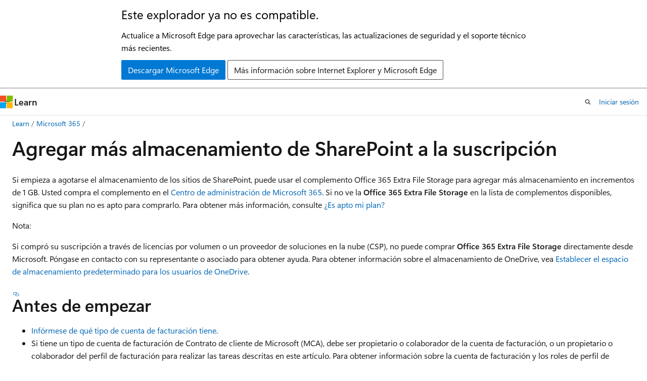

--- FILE ---
content_type: text/html
request_url: https://learn.microsoft.com/es-mx/microsoft-365/commerce/add-storage-space?view=o365-worldwide
body_size: 60004
content:
 <!DOCTYPE html>
		<html
			class="layout layout-holy-grail   show-table-of-contents conceptual show-breadcrumb default-focus"
			lang="es-es"
			dir="ltr"
			data-authenticated="false"
			data-auth-status-determined="false"
			data-target="docs"
			x-ms-format-detection="none"
		>
			
		<head>
			<title>Agregar más almacenamiento de SharePoint a la suscripción | Microsoft Learn</title>
			<meta charset="utf-8" />
			<meta name="viewport" content="width=device-width, initial-scale=1.0" />
			<meta name="color-scheme" content="light dark" />

			<meta name="description" content="Obtenga información sobre cómo agregar almacenamiento de archivos de SharePoint adicional en su suscripción de Microsoft 365." />
			<link rel="canonical" href="https://learn.microsoft.com/es-es/microsoft-365/commerce/add-storage-space?view=o365-worldwide" /> 

			<!-- Non-customizable open graph and sharing-related metadata -->
			<meta name="twitter:card" content="summary_large_image" />
			<meta name="twitter:site" content="@MicrosoftLearn" />
			<meta property="og:type" content="website" />
			<meta property="og:image:alt" content="Microsoft Learn" />
			<meta property="og:image" content="https://learn.microsoft.com/en-us/media/open-graph-image.png" />
			<!-- Page specific open graph and sharing-related metadata -->
			<meta property="og:title" content="Agregar más almacenamiento de SharePoint a la suscripción" />
			<meta property="og:url" content="https://learn.microsoft.com/es-es/microsoft-365/commerce/add-storage-space?view=o365-worldwide" />
			<meta property="og:description" content="Obtenga información sobre cómo agregar almacenamiento de archivos de SharePoint adicional en su suscripción de Microsoft 365." />
			<meta name="platform_id" content="70670b34-53ea-f6e8-0f49-bf766903ab31" /> <meta name="scope" content="Microsoft 365" />
			<meta name="locale" content="es-mx" />
			 <meta name="adobe-target" content="true" /> 
			<meta name="uhfHeaderId" content="MSDocsHeader-M365-IT" />

			<meta name="page_type" content="conceptual" />

			<!--page specific meta tags-->
			

			<!-- custom meta tags -->
			
		<meta name="schema" content="Conceptual" />
	
		<meta name="audience" content="Admin" />
	
		<meta name="author" content="cmcatee-MSFT" />
	
		<meta name="breadcrumb_path" content="/microsoft-365/breadcrumb/toc.json" />
	
		<meta name="default_moniker" content="o365-worldwide" />
	
		<meta name="depot_name" content="office.Microsoft-365-docs" />
	
		<meta name="document_id" content="b31aa550-3d84-95b8-6a74-b3e7ad1cbfe9" />
	
		<meta name="document_version_independent_id" content="795391d3-aced-e2f3-f52d-034e14fe1aee" />
	
		<meta name="f1.keywords" content="NOCSH" />
	
		<meta name="feedback_product_url" content="https://admin.microsoft.com/adminportal/home?showfeedback=DocsMacCampaign" />
	
		<meta name="feedback_system" content="Standard" />
	
		<meta name="git_commit_id" content="397a049dfc860b8943c2af3e9e4d68c75ed268bb" />
	
		<meta name="gitcommit" content="https://github.com/MicrosoftDocs/microsoft-365-docs-pr/blob/397a049dfc860b8943c2af3e9e4d68c75ed268bb/microsoft-365/commerce/add-storage-space.md" />
	
		<meta name="manager" content="scotv" />
	
		<meta name="monikers" content="o365-21vianet" />
	
		<meta name="monikers" content="o365-worldwide" />
	
		<meta name="ms.author" content="cmcatee" />
	
		<meta name="ms.collection" content="Tier1" />
	
		<meta name="ms.collection" content="scotvorg" />
	
		<meta name="ms.collection" content="M365-subscription-management" />
	
		<meta name="ms.collection" content="Adm_O365" />
	
		<meta name="ms.collection" content="SPO_Content" />
	
		<meta name="ms.collection" content="operations-pod" />
	
		<meta name="ms.custom" content="commerce_subscriptions" />
	
		<meta name="ms.custom" content="MAX_CampaignID" />
	
		<meta name="ms.custom" content="okr_SMB" />
	
		<meta name="ms.custom" content="AdminSurgePortfolio" />
	
		<meta name="ms.custom" content="business_assist" />
	
		<meta name="ms.custom" content="AdminTemplateSet" />
	
		<meta name="ms.custom" content="admindeeplinkMAC" />
	
		<meta name="ms.custom" content="admindeeplinkSPO" />
	
		<meta name="ms.custom" content="GAUpdates" />
	
		<meta name="ms.date" content="2025-07-30T00:00:00Z" />
	
		<meta name="ms.localizationpriority" content="medium" />
	
		<meta name="ms.reviewer" content="patyc" />
	
		<meta name="ms.service" content="microsoft-365-business" />
	
		<meta name="ms.subservice" content="m365-commerce-acquisition" />
	
		<meta name="ms.topic" content="how-to" />
	
		<meta name="original_content_git_url" content="https://github.com/MicrosoftDocs/microsoft-365-docs-pr/blob/live/microsoft-365/commerce/add-storage-space.md" />
	
		<meta name="recommendations" content="false" />
	
		<meta name="search.appverid" content="MET150" />
	
		<meta name="site_name" content="Docs" />
	
		<meta name="updated_at" content="2026-01-15T15:54:00Z" />
	
		<meta name="ocv-translation-feedback" content="true" />
	
		<meta name="ms.translationtype" content="MT" />
	
		<meta name="ms.contentlocale" content="es-es" />
	
		<meta name="loc_version" content="2025-12-01T21:33:56.8024259Z" />
	
		<meta name="loc_source_id" content="Github-141206303#live" />
	
		<meta name="loc_file_id" content="Github-141206303.live.office.Microsoft-365-docs.commerce/add-storage-space.md" />
	
		<meta name="toc_rel" content="toc.json" />
	
		<meta name="feedback_help_link_type" content="" />
	
		<meta name="feedback_help_link_url" content="" />
	
		<meta name="word_count" content="1205" />
	
		<meta name="asset_id" content="commerce/add-storage-space" />
	
		<meta name="item_type" content="Content" />
	
		<meta name="previous_tlsh_hash" content="03921DF11F00DB492FF21AC2E579B7622E74A4CD762CDC083A1AC317103A7997A2B0E8A683255FD24F5310C7854DFB82E93BF9B4A8C97049C183F4F68B6D206D6DDDAAD1D5" />
	
		<meta name="github_feedback_content_git_url" content="https://github.com/MicrosoftDocs/microsoft-365-docs/blob/public/microsoft-365/commerce/add-storage-space.md" />
	 
		<meta name="cmProducts" content="https://authoring-docs-microsoft.poolparty.biz/devrel/6ab06385-661e-4214-8870-bbe4071c960d" data-source="generated" />
	
		<meta name="cmProducts" content="https://authoring-docs-microsoft.poolparty.biz/devrel/9d7be3ef-f27c-4c7f-9eba-67c3cd429995" data-source="generated" />
	
		<meta name="cmProducts" content="https://microsoft-devrel.poolparty.biz/DevRelOfferingOntology/68e4b2d8-b70c-4019-b49a-d1f8881e2aea" data-source="generated" />
	
		<meta name="spProducts" content="https://authoring-docs-microsoft.poolparty.biz/devrel/131ba09e-4280-4ae7-8622-1f9f1c0daad1" data-source="generated" />
	
		<meta name="spProducts" content="https://authoring-docs-microsoft.poolparty.biz/devrel/feeb50f3-b677-44f9-b3a6-5f2f58182b0d" data-source="generated" />
	
		<meta name="spProducts" content="https://microsoft-devrel.poolparty.biz/DevRelOfferingOntology/67b2ba1a-6f74-4044-a48a-f0f8ad076b8f" data-source="generated" />
	

			<!-- assets and js globals -->
			
			<link rel="stylesheet" href="/static/assets/0.4.03301.7415-7dd881c1/styles/site-ltr.css" />
			
			<link rel="preconnect" href="//mscom.demdex.net" crossorigin />
						<link rel="dns-prefetch" href="//target.microsoft.com" />
						<link rel="dns-prefetch" href="//microsoftmscompoc.tt.omtrdc.net" />
						<link
							rel="preload"
							as="script"
							href="/static/third-party/adobe-target/at-js/2.9.0/at.js"
							integrity="sha384-l4AKhsU8cUWSht4SaJU5JWcHEWh1m4UTqL08s6b/hqBLAeIDxTNl+AMSxTLx6YMI"
							crossorigin="anonymous"
							id="adobe-target-script"
							type="application/javascript"
						/>
			<script src="https://wcpstatic.microsoft.com/mscc/lib/v2/wcp-consent.js"></script>
			<script src="https://js.monitor.azure.com/scripts/c/ms.jsll-4.min.js"></script>
			<script src="/_themes/docs.theme/master/es-mx/_themes/global/deprecation.js"></script>

			<!-- msdocs global object -->
			<script id="msdocs-script">
		var msDocs = {
  "environment": {
    "accessLevel": "online",
    "azurePortalHostname": "portal.azure.com",
    "reviewFeatures": false,
    "supportLevel": "production",
    "systemContent": true,
    "siteName": "learn",
    "legacyHosting": false
  },
  "data": {
    "contentLocale": "es-es",
    "contentDir": "ltr",
    "userLocale": "es-mx",
    "userDir": "ltr",
    "pageTemplate": "Conceptual",
    "brand": "",
    "context": {},
    "standardFeedback": true,
    "showFeedbackReport": false,
    "feedbackHelpLinkType": "",
    "feedbackHelpLinkUrl": "",
    "feedbackSystem": "Standard",
    "feedbackGitHubRepo": "",
    "feedbackProductUrl": "https://admin.microsoft.com/adminportal/home?showfeedback=DocsMacCampaign",
    "extendBreadcrumb": false,
    "isEditDisplayable": false,
    "isPrivateUnauthorized": false,
    "hideViewSource": false,
    "isPermissioned": false,
    "hasRecommendations": true,
    "contributors": [
      {
        "name": "cmcatee-MSFT",
        "url": "https://github.com/cmcatee-MSFT"
      },
      {
        "name": "emmasheridan01-msft",
        "url": "https://github.com/emmasheridan01-msft"
      },
      {
        "name": "kwekuako",
        "url": "https://github.com/kwekuako"
      },
      {
        "name": "emmasheridan17-msft",
        "url": "https://github.com/emmasheridan17-msft"
      },
      {
        "name": "siddutwriter",
        "url": "https://github.com/siddutwriter"
      },
      {
        "name": "jkinma39",
        "url": "https://github.com/jkinma39"
      },
      {
        "name": "modery",
        "url": "https://github.com/modery"
      },
      {
        "name": "tiburd",
        "url": "https://github.com/tiburd"
      },
      {
        "name": "msbemba",
        "url": "https://github.com/msbemba"
      },
      {
        "name": "pebaum",
        "url": "https://github.com/pebaum"
      },
      {
        "name": "kaarins",
        "url": "https://github.com/kaarins"
      },
      {
        "name": "lhcole",
        "url": "https://github.com/lhcole"
      },
      {
        "name": "DCtheGeek",
        "url": "https://github.com/DCtheGeek"
      },
      {
        "name": "SKjerland",
        "url": "https://github.com/SKjerland"
      },
      {
        "name": "Sirkkuw",
        "url": "https://github.com/Sirkkuw"
      },
      {
        "name": "Ajayan1008",
        "url": "https://github.com/Ajayan1008"
      }
    ]
  },
  "functions": {}
};;
	</script>

			<!-- base scripts, msdocs global should be before this -->
			<script src="/static/assets/0.4.03301.7415-7dd881c1/scripts/es-mx/index-docs.js"></script>
			

			<!-- json-ld -->
			
		</head>
	
			<body
				id="body"
				data-bi-name="body"
				class="layout-body "
				lang="es-mx"
				dir="ltr"
			>
				<header class="layout-body-header">
		<div class="header-holder has-default-focus">
			
		<a
			href="#main"
			
			style="z-index: 1070"
			class="outline-color-text visually-hidden-until-focused position-fixed inner-focus focus-visible top-0 left-0 right-0 padding-xs text-align-center background-color-body"
			
		>
			Ir al contenido principal
		</a>
	
		<a
			href="#"
			data-skip-to-ask-learn
			style="z-index: 1070"
			class="outline-color-text visually-hidden-until-focused position-fixed inner-focus focus-visible top-0 left-0 right-0 padding-xs text-align-center background-color-body"
			hidden
		>
			Ir a la experiencia de chat de Preguntar a Learn
		</a>
	

			<div hidden id="cookie-consent-holder" data-test-id="cookie-consent-container"></div>
			<!-- Unsupported browser warning -->
			<div
				id="unsupported-browser"
				style="background-color: white; color: black; padding: 16px; border-bottom: 1px solid grey;"
				hidden
			>
				<div style="max-width: 800px; margin: 0 auto;">
					<p style="font-size: 24px">Este explorador ya no es compatible.</p>
					<p style="font-size: 16px; margin-top: 16px;">
						Actualice a Microsoft Edge para aprovechar las características, las actualizaciones de seguridad y el soporte técnico más recientes.
					</p>
					<div style="margin-top: 12px;">
						<a
							href="https://go.microsoft.com/fwlink/p/?LinkID=2092881 "
							style="background-color: #0078d4; border: 1px solid #0078d4; color: white; padding: 6px 12px; border-radius: 2px; display: inline-block;"
						>
							Descargar Microsoft Edge
						</a>
						<a
							href="https://learn.microsoft.com/en-us/lifecycle/faq/internet-explorer-microsoft-edge"
							style="background-color: white; padding: 6px 12px; border: 1px solid #505050; color: #171717; border-radius: 2px; display: inline-block;"
						>
							Más información sobre Internet Explorer y Microsoft Edge
						</a>
					</div>
				</div>
			</div>
			<!-- site header -->
			<header
				id="ms--site-header"
				data-test-id="site-header-wrapper"
				role="banner"
				itemscope="itemscope"
				itemtype="http://schema.org/Organization"
			>
				<div
					id="ms--mobile-nav"
					class="site-header display-none-tablet padding-inline-none gap-none"
					data-bi-name="mobile-header"
					data-test-id="mobile-header"
				></div>
				<div
					id="ms--primary-nav"
					class="site-header display-none display-flex-tablet"
					data-bi-name="L1-header"
					data-test-id="primary-header"
				></div>
				<div
					id="ms--secondary-nav"
					class="site-header display-none display-flex-tablet"
					data-bi-name="L2-header"
					data-test-id="secondary-header"
					
				></div>
			</header>
			
		<!-- banner -->
		<div data-banner>
			<div id="disclaimer-holder"></div>
			
		</div>
		<!-- banner end -->
	
		</div>
	</header>
				 <section
					id="layout-body-menu"
					class="layout-body-menu display-flex"
					data-bi-name="menu"
			  >
					
		<div
			id="left-container"
			class="left-container display-none display-block-tablet padding-inline-sm padding-bottom-sm width-full"
			data-toc-container="true"
		>
			<!-- Regular TOC content (default) -->
			<div id="ms--toc-content" class="height-full">
				<nav
					id="affixed-left-container"
					class="margin-top-sm-tablet position-sticky display-flex flex-direction-column"
					aria-label="Principal"
					data-bi-name="left-toc"
					role="navigation"
				></nav>
			</div>
			<!-- Collapsible TOC content (hidden by default) -->
			<div id="ms--toc-content-collapsible" class="height-full" hidden>
				<nav
					id="affixed-left-container"
					class="margin-top-sm-tablet position-sticky display-flex flex-direction-column"
					aria-label="Principal"
					data-bi-name="left-toc"
					role="navigation"
				>
					<div
						id="ms--collapsible-toc-header"
						class="display-flex justify-content-flex-end margin-bottom-xxs"
					>
						<button
							type="button"
							class="button button-clear inner-focus"
							data-collapsible-toc-toggle
							aria-expanded="true"
							aria-controls="ms--collapsible-toc-content"
							aria-label="Tabla de contenido"
						>
							<span class="icon font-size-h4" aria-hidden="true">
								<span class="docon docon-panel-left-contract"></span>
							</span>
						</button>
					</div>
				</nav>
			</div>
		</div>
	
			  </section>

				<main
					id="main"
					role="main"
					class="layout-body-main "
					data-bi-name="content"
					lang="es-es"
					dir="ltr"
				>
					
			<div
		id="ms--content-header"
		class="content-header default-focus border-bottom-none"
		data-bi-name="content-header"
	>
		<div class="content-header-controls margin-xxs margin-inline-sm-tablet">
			<button
				type="button"
				class="contents-button button button-sm margin-right-xxs"
				data-bi-name="contents-expand"
				aria-haspopup="true"
				data-contents-button
			>
				<span class="icon" aria-hidden="true"><span class="docon docon-menu"></span></span>
				<span class="contents-expand-title"> Tabla de contenido </span>
			</button>
			<button
				type="button"
				class="ap-collapse-behavior ap-expanded button button-sm"
				data-bi-name="ap-collapse"
				aria-controls="action-panel"
			>
				<span class="icon" aria-hidden="true"><span class="docon docon-exit-mode"></span></span>
				<span>Salir del modo editor</span>
			</button>
		</div>
	</div>
			<div data-main-column class="padding-sm padding-top-none padding-top-sm-tablet">
				<div>
					
		<div id="article-header" class="background-color-body margin-bottom-xs display-none-print">
			<div class="display-flex align-items-center justify-content-space-between">
				
		<details
			id="article-header-breadcrumbs-overflow-popover"
			class="popover"
			data-for="article-header-breadcrumbs"
		>
			<summary
				class="button button-clear button-primary button-sm inner-focus"
				aria-label="Todas las barras de direcciones"
			>
				<span class="icon">
					<span class="docon docon-more"></span>
				</span>
			</summary>
			<div id="article-header-breadcrumbs-overflow" class="popover-content padding-none"></div>
		</details>

		<bread-crumbs
			id="article-header-breadcrumbs"
			role="group"
			aria-label="Ruta de navegación"
			data-test-id="article-header-breadcrumbs"
			class="overflow-hidden flex-grow-1 margin-right-sm margin-right-md-tablet margin-right-lg-desktop margin-left-negative-xxs padding-left-xxs"
		></bread-crumbs>
	 
		<div
			id="article-header-page-actions"
			class="opacity-none margin-left-auto display-flex flex-wrap-no-wrap align-items-stretch"
		>
			
		<button
			class="button button-sm border-none inner-focus display-none-tablet flex-shrink-0 "
			data-bi-name="ask-learn-assistant-entry"
			data-test-id="ask-learn-assistant-modal-entry-mobile"
			data-ask-learn-modal-entry
			
			type="button"
			style="min-width: max-content;"
			aria-expanded="false"
			aria-label="Preguntar a Learn"
			hidden
		>
			<span class="icon font-size-lg" aria-hidden="true">
				<span class="docon docon-chat-sparkle-fill gradient-ask-learn-logo"></span>
			</span>
		</button>
		<button
			class="button button-sm display-none display-inline-flex-tablet display-none-desktop flex-shrink-0 margin-right-xxs border-color-ask-learn "
			data-bi-name="ask-learn-assistant-entry"
			
			data-test-id="ask-learn-assistant-modal-entry-tablet"
			data-ask-learn-modal-entry
			type="button"
			style="min-width: max-content;"
			aria-expanded="false"
			hidden
		>
			<span class="icon font-size-lg" aria-hidden="true">
				<span class="docon docon-chat-sparkle-fill gradient-ask-learn-logo"></span>
			</span>
			<span>Preguntar a Learn</span>
		</button>
		<button
			class="button button-sm display-none flex-shrink-0 display-inline-flex-desktop margin-right-xxs border-color-ask-learn "
			data-bi-name="ask-learn-assistant-entry"
			
			data-test-id="ask-learn-assistant-flyout-entry"
			data-ask-learn-flyout-entry
			data-flyout-button="toggle"
			type="button"
			style="min-width: max-content;"
			aria-expanded="false"
			aria-controls="ask-learn-flyout"
			hidden
		>
			<span class="icon font-size-lg" aria-hidden="true">
				<span class="docon docon-chat-sparkle-fill gradient-ask-learn-logo"></span>
			</span>
			<span>Preguntar a Learn</span>
		</button>
	 
		<button
			type="button"
			id="ms--focus-mode-button"
			data-focus-mode
			data-bi-name="focus-mode-entry"
			class="button button-sm flex-shrink-0 margin-right-xxs display-none display-inline-flex-desktop"
		>
			<span class="icon font-size-lg" aria-hidden="true">
				<span class="docon docon-glasses"></span>
			</span>
			<span>Modo de enfoque</span>
		</button>
	 

			<details class="popover popover-right" id="article-header-page-actions-overflow">
				<summary
					class="justify-content-flex-start button button-clear button-sm button-primary inner-focus"
					aria-label="Más acciones"
					title="Más acciones"
				>
					<span class="icon" aria-hidden="true">
						<span class="docon docon-more-vertical"></span>
					</span>
				</summary>
				<div class="popover-content">
					
		<button
			data-page-action-item="overflow-mobile"
			type="button"
			class="button-block button-sm inner-focus button button-clear display-none-tablet justify-content-flex-start text-align-left"
			data-bi-name="contents-expand"
			data-contents-button
			data-popover-close
		>
			<span class="icon">
				<span class="docon docon-editor-list-bullet" aria-hidden="true"></span>
			</span>
			<span class="contents-expand-title">Tabla de contenido</span>
		</button>
	 
		<a
			id="lang-link-overflow"
			class="button-sm inner-focus button button-clear button-block justify-content-flex-start text-align-left"
			data-bi-name="language-toggle"
			data-page-action-item="overflow-all"
			data-check-hidden="true"
			data-read-in-link
			href="#"
			hidden
		>
			<span class="icon" aria-hidden="true" data-read-in-link-icon>
				<span class="docon docon-locale-globe"></span>
			</span>
			<span data-read-in-link-text>Leer en inglés</span>
		</a>
	 
		<button
			type="button"
			class="collection button button-clear button-sm button-block justify-content-flex-start text-align-left inner-focus"
			data-list-type="collection"
			data-bi-name="collection"
			data-page-action-item="overflow-all"
			data-check-hidden="true"
			data-popover-close
		>
			<span class="icon" aria-hidden="true">
				<span class="docon docon-circle-addition"></span>
			</span>
			<span class="collection-status">Agregar</span>
		</button>
	
					
		<button
			type="button"
			class="collection button button-block button-clear button-sm justify-content-flex-start text-align-left inner-focus"
			data-list-type="plan"
			data-bi-name="plan"
			data-page-action-item="overflow-all"
			data-check-hidden="true"
			data-popover-close
			hidden
		>
			<span class="icon" aria-hidden="true">
				<span class="docon docon-circle-addition"></span>
			</span>
			<span class="plan-status">Agregar a plan</span>
		</button>
	  
					
		<hr class="margin-block-xxs" />
		<h4 class="font-size-sm padding-left-xxs">Compartir vía</h4>
		
					<a
						class="button button-clear button-sm inner-focus button-block justify-content-flex-start text-align-left text-decoration-none share-facebook"
						data-bi-name="facebook"
						data-page-action-item="overflow-all"
						href="#"
					>
						<span class="icon color-primary" aria-hidden="true">
							<span class="docon docon-facebook-share"></span>
						</span>
						<span>Facebook</span>
					</a>

					<a
						href="#"
						class="button button-clear button-sm inner-focus button-block justify-content-flex-start text-align-left text-decoration-none share-twitter"
						data-bi-name="twitter"
						data-page-action-item="overflow-all"
					>
						<span class="icon color-text" aria-hidden="true">
							<span class="docon docon-xlogo-share"></span>
						</span>
						<span>x.com</span>
					</a>

					<a
						href="#"
						class="button button-clear button-sm inner-focus button-block justify-content-flex-start text-align-left text-decoration-none share-linkedin"
						data-bi-name="linkedin"
						data-page-action-item="overflow-all"
					>
						<span class="icon color-primary" aria-hidden="true">
							<span class="docon docon-linked-in-logo"></span>
						</span>
						<span>LinkedIn</span>
					</a>
					<a
						href="#"
						class="button button-clear button-sm inner-focus button-block justify-content-flex-start text-align-left text-decoration-none share-email"
						data-bi-name="email"
						data-page-action-item="overflow-all"
					>
						<span class="icon color-primary" aria-hidden="true">
							<span class="docon docon-mail-message"></span>
						</span>
						<span>Correo electrónico</span>
					</a>
			  
	 
		<hr class="margin-block-xxs" />
		<button
			class="button button-block button-clear button-sm justify-content-flex-start text-align-left inner-focus"
			type="button"
			data-bi-name="print"
			data-page-action-item="overflow-all"
			data-popover-close
			data-print-page
			data-check-hidden="true"
		>
			<span class="icon color-primary" aria-hidden="true">
				<span class="docon docon-print"></span>
			</span>
			<span>Imprimir</span>
		</button>
	
				</div>
			</details>
		</div>
	
			</div>
		</div>
	  
		<!-- privateUnauthorizedTemplate is hidden by default -->
		<div unauthorized-private-section data-bi-name="permission-content-unauthorized-private" hidden>
			<hr class="hr margin-top-xs margin-bottom-sm" />
			<div class="notification notification-info">
				<div class="notification-content">
					<p class="margin-top-none notification-title">
						<span class="icon">
							<span class="docon docon-exclamation-circle-solid" aria-hidden="true"></span>
						</span>
						<span>Nota</span>
					</p>
					<p class="margin-top-none authentication-determined not-authenticated">
						El acceso a esta página requiere autorización. Puede intentar <a class="docs-sign-in" href="#" data-bi-name="permission-content-sign-in">iniciar sesión</a> o <a  class="docs-change-directory" data-bi-name="permisson-content-change-directory">cambiar directorios</a>.
					</p>
					<p class="margin-top-none authentication-determined authenticated">
						El acceso a esta página requiere autorización. Puede intentar <a class="docs-change-directory" data-bi-name="permisson-content-change-directory">cambiar los directorios</a>.
					</p>
				</div>
			</div>
		</div>
	
					<div class="content"><h1 id="add-more-sharepoint-storage-to-your-subscription">Agregar más almacenamiento de SharePoint a la suscripción</h1></div>
					
		<div
			id="article-metadata"
			data-bi-name="article-metadata"
			data-test-id="article-metadata"
			class="page-metadata-container display-flex gap-xxs justify-content-space-between align-items-center flex-wrap-wrap"
		>
			 
				<div
					id="user-feedback"
					class="margin-block-xxs display-none display-none-print"
					hidden
					data-hide-on-archived
				>
					
		<button
			id="user-feedback-button"
			data-test-id="conceptual-feedback-button"
			class="button button-sm button-clear button-primary display-none"
			type="button"
			data-bi-name="user-feedback-button"
			data-user-feedback-button
			hidden
		>
			<span class="icon" aria-hidden="true">
				<span class="docon docon-like"></span>
			</span>
			<span>Comentarios</span>
		</button>
	
				</div>
		  
		</div>
	 
		<div data-id="ai-summary" hidden>
			<div id="ms--ai-summary-cta" class="margin-top-xs display-flex align-items-center">
				<span class="icon" aria-hidden="true">
					<span class="docon docon-sparkle-fill gradient-text-vivid"></span>
				</span>
				<button
					id="ms--ai-summary"
					type="button"
					class="tag tag-sm tag-suggestion margin-left-xxs"
					data-test-id="ai-summary-cta"
					data-bi-name="ai-summary-cta"
					data-an="ai-summary"
				>
					<span class="ai-summary-cta-text">
						Resume este artículo para mí
					</span>
				</button>
			</div>
			<!-- Slot where the client will render the summary card after the user clicks the CTA -->
			<div id="ms--ai-summary-header" class="margin-top-xs"></div>
		</div>
	 
		<nav
			id="center-doc-outline"
			class="doc-outline is-hidden-desktop display-none-print margin-bottom-sm"
			data-bi-name="intopic toc"
			aria-label="En este artículo"
		>
			<h2 id="ms--in-this-article" class="title is-6 margin-block-xs">
				En este artículo
			</h2>
		</nav>
	
					<div class="content"><p>Si empieza a agotarse el almacenamiento de los sitios de SharePoint, puede usar el complemento Office 365 Extra File Storage para agregar más almacenamiento en incrementos de 1 GB. Usted compra el complemento en el <a href="https://go.microsoft.com/fwlink/p/?linkid=2024339" target="_blank" data-linktype="external">Centro de administración de Microsoft 365</a>. Si no ve la <strong>Office 365 Extra File Storage</strong> en la lista de complementos disponibles, significa que su plan no es apto para comprarlo. Para obtener más información, consulte <a href="#is-my-plan-eligible-for-office-365-extra-file-storage" data-linktype="self-bookmark">¿Es apto mi plan?</a></p>
<div class="NOTE">
<p>Nota:</p>
<p>Si compró su suscripción a través de licencias por volumen o un proveedor de soluciones en la nube (CSP), no puede comprar <strong>Office 365 Extra File Storage</strong> directamente desde Microsoft. Póngase en contacto con su representante o asociado para obtener ayuda.
Para obtener información sobre el almacenamiento de OneDrive, vea <a href="/es-es/onedrive/set-default-storage-space" data-linktype="absolute-path">Establecer el espacio de almacenamiento predeterminado para los usuarios de OneDrive</a>.</p>
</div>
<h2 id="before-you-begin">Antes de empezar</h2>
<ul>
<li>
              <a href="manage-billing-accounts?view=o365-worldwide#view-my-billing-accounts" data-linktype="relative-path">Infórmese de qué tipo de cuenta de facturación tiene</a>.</li>
<li>Si tiene un tipo de cuenta de facturación de Contrato de cliente de Microsoft (MCA), debe ser propietario o colaborador de la cuenta de facturación, o un propietario o colaborador del perfil de facturación para realizar las tareas descritas en este artículo. Para obtener información sobre la cuenta de facturación y los roles de perfil de facturación, consulte <a href="manage-billing-accounts?view=o365-worldwide" data-linktype="relative-path">Descripción de la cuenta de facturación empresarial de Microsoft</a> y <a href="billing-and-payments/manage-billing-profiles?view=o365-worldwide" data-linktype="relative-path">Administración de los perfiles de facturación empresarial de Microsoft</a>.</li>
<li>Si tiene un Contrato de suscripción de Microsoft Online (MOSA), debe ser al menos un administrador de facturación para realizar las tareas descritas en este artículo. Para más información, consulte<a href="../admin/add-users/about-admin-roles?view=o365-worldwide" data-linktype="relative-path">Sobre los roles de administrador</a>.</li>
</ul>
<div class="NOTE">
<p>Nota:</p>
<p>Si es la persona que se registró en la suscripción, será automáticamente el propietario de la cuenta de facturación.</p>
</div>
<h2 id="view-available-storage">Visualización del almacenamiento disponible</h2>
<p>En el <a href="https://go.microsoft.com/fwlink/p/?linkid=2185219" target="_blank" data-linktype="external">Centro de administración de SharePoint</a>, vaya a <a href="https://go.microsoft.com/fwlink/p/?linkid=2185220" target="_blank" data-linktype="external">Sitios activos</a> e inicie sesión con una cuenta que tenga <a href="/es-es/sharepoint/sharepoint-admin-role" data-linktype="absolute-path">permisos de administrador</a> para su organización.</p>
<p>En la parte superior derecha de la página se muestra la cantidad de almacenamiento que se usa en todos los sitios y el almacenamiento total de la suscripción. Si su organización ha configurado Multi-Geo en Microsoft 365, la barra también muestra la cantidad de almacenamiento que se usa en todas las ubicaciones geográficas.</p>
<div class="NOTE">
<p>Nota:</p>
<p>El almacenamiento usado no incluye cambios realizados en las últimas 24-48 horas. El almacenamiento de SharePoint se calcula en gigabytes binarios (GB), donde 1 GB = 2<sup>30</sup> bytes.</p>
</div>
<p>Después de determinar la cantidad de almacenamiento que usa, puede agregar o quitar espacio de almacenamiento para la suscripción. Para averiguar cuánto cuesta agregar espacio de almacenamiento, siga los pasos de este artículo y revise la información de precios antes de comprar más.</p>
<p>Para obtener información sobre cómo establecer límites de almacenamiento de colecciones de sitios, consulte <a href="/es-es/sharepoint/manage-site-collection-storage-limits" data-linktype="absolute-path">Administración de límites de almacenamiento de colecciones de sitios</a>.</p>
<h2 id="buy-the-office-365-extra-file-storage-add-on">Comprar el complemento Office 365 Extra File Storage</h2>
<p>Puede comprar el complemento de Office 365 Extra File Storage en el Centro de administración de Microsoft 365. Sin embargo, los pasos para comprar el complemento dependen del tipo de cuenta de facturación que tenga. 
              <a href="manage-billing-accounts?view=o365-worldwide#view-my-billing-accounts" data-linktype="relative-path">Descubra qué tipo de cuenta de facturación tiene.</a></p>
<p>
              <strong>Si tiene un tipo de cuenta de facturación de MCA:</strong></p>
<ol>
<li>Ve al <a href="https://go.microsoft.com/fwlink/p/?linkid=2024339" target="_blank" data-linktype="external">Centro de administración de Microsoft 365.</a>
<ul>
<li>Si usa la <strong>vista Simplificada</strong>, seleccione <strong>Facturación</strong> y, a continuación, seleccione <strong>Agregar más productos</strong>.</li>
<li>Si usa la <strong>vista Panel</strong>, vaya a la página <a href="https://go.microsoft.com/fwlink/p/?linkid=868433" target="_blank" data-linktype="external">de Marketplace</a> .</li>
</ul>
</li>
<li>En <strong>Ver por categoría</strong>, seleccione <strong>Office 365</strong>.</li>
<li>Busque <strong>Office 365 Extra File Storage</strong> y, a continuación, seleccione <strong>Detalles</strong>.</li>
<li>Escriba el número de gigabytes de almacenamiento que desee; seleccione una longitud de suscripción y una frecuencia de facturación; y, a continuación, seleccione <strong>Comprar</strong>.</li>
<li>En el panel <strong>Desprotección</strong> , elija el perfil de facturación que desea usar o agregue uno nuevo.
En la sección <strong>Nombre del producto</strong> se enumeran el costo, el período de suscripción y la fecha de renovación de la suscripción. Para coincidir la fecha de renovación con otra suscripción pagada por el perfil de facturación, seleccione <strong>Seleccionar una fecha de renovación diferente</strong>.</li>
<li>Revise el pedido y, a continuación, seleccione <strong>Realizar pedido</strong>.</li>
</ol>
<p>
              <strong>Si tiene un tipo de cuenta de facturación de MOSA:</strong></p>
<ol>
<li>Ve al <a href="https://go.microsoft.com/fwlink/p/?linkid=2024339" target="_blank" data-linktype="external">Centro de administración de Microsoft 365.</a>
<ul>
<li>Si usa la <strong>vista Simplificada</strong>, seleccione <strong>Facturación</strong>.</li>
<li>Si usa la <strong>vista Panel</strong>, vaya a la página <strong>Facturación</strong>&gt;<a href="https://go.microsoft.com/fwlink/p/?linkid=842054" target="_blank" data-linktype="external">de sus productos</a> .</li>
</ul>
</li>
<li>Seleccione la suscripción para la que desea comprar un complemento.</li>
<li>En la página de detalles de la suscripción, en la sección <strong>Complementos</strong> , seleccione <strong>Buscar más complementos en Marketplace</strong>.</li>
<li>Busque el complemento Office 365 Extra File Storage y, a continuación, seleccione <strong>Detalles</strong>.</li>
<li>En la lista desplegable; seleccione la suscripción para conectarse con el complemento; y, a continuación, seleccione <strong>Conectarse a la suscripción</strong>.</li>
<li>En la página <strong>Desprotección</strong> , escriba la cantidad que desea comprar y, a continuación, seleccione <strong>Realizar pedido</strong>.</li>
</ol>
<h2 id="increase-or-decrease-your-extra-file-storage">Aumentar o reducir el almacenamiento de archivos adicional</h2>
<p>Si ya ha comprado almacenamiento de archivos adicional a través del complemento de Office 365 Extra File Storage, siga estos pasos para aumentar o reducir el espacio de almacenamiento adicional de la suscripción. Puede reducir el almacenamiento a tan solo 1 GB. Para quitar todo el espacio de almacenamiento adicional, <a href="../admin/get-help-support?view=o365-worldwide" data-linktype="relative-path">póngase en contacto con el soporte técnico</a>. Los pasos para cambiar la cantidad de almacenamiento que tiene dependen del tipo de cuenta de facturación que tenga. 
              <a href="manage-billing-accounts?view=o365-worldwide#view-my-billing-accounts" data-linktype="relative-path">Descubra qué tipo de cuenta de facturación tiene.</a></p>
<p>
              <strong>Si tiene un tipo de cuenta de facturación de MCA:</strong></p>
<ol>
<li>Vaya al <a href="https://go.microsoft.com/fwlink/p/?linkid=2024339" target="_blank" data-linktype="external">centro de administración.</a>
<ul>
<li>Si usa la <strong>vista Simplificada</strong>, seleccione <strong>Facturación</strong>.</li>
<li>Si usa la <strong>vista Panel</strong>, vaya a la página <strong>Facturación</strong>&gt;<a href="https://go.microsoft.com/fwlink/p/?linkid=842054" target="_blank" data-linktype="external">de sus productos</a> .</li>
</ul>
</li>
<li>Seleccione <strong>Office 365 Extra File Storage</strong>.</li>
<li>En la página de detalles del producto, seleccione <strong>Comprar licencias</strong> o <strong>Quitar licencias</strong>.</li>
<li>En el panel <strong>Comprar licencias</strong> o <strong>Quitar licencias</strong> , elija si desea que el cambio se produzca ahora o cuando se renueve la suscripción.</li>
<li>En la sección <strong>Nueva cantidad</strong> , escriba el número de GB de espacio de almacenamiento que desea para la suscripción.</li>
<li>Haga clic en <strong>Guardar</strong>.</li>
</ol>
<p>
              <strong>Si tiene un tipo de cuenta de facturación de MOSA:</strong></p>
<ol>
<li>Vaya al <a href="https://go.microsoft.com/fwlink/p/?linkid=2024339" target="_blank" data-linktype="external">centro de administración.</a>
<ul>
<li>Si usa la <strong>vista Simplificada</strong>, seleccione <strong>Facturación</strong>.</li>
<li>Si usa la <strong>vista Panel</strong>, vaya a la página <strong>Facturación</strong>&gt;<a href="https://go.microsoft.com/fwlink/p/?linkid=842054" target="_blank" data-linktype="external">de sus productos</a> .</li>
</ul>
</li>
<li>Seleccione la suscripción que contiene el complemento de Office 365 Extra File Storage.</li>
<li>En la página de detalles del producto, en la sección <strong>Complementos</strong> , seleccione <strong>Administrar complementos</strong>.</li>
<li>En el panel <strong>Administrar complementos</strong>, en la lista <strong>Complemento</strong>, elija <strong>Office 365 Extra File Storage</strong>.</li>
<li>En el cuadro <strong>de texto Cantidad</strong> , escriba el número de gb de espacio de almacenamiento que desea para la suscripción.</li>
<li>Haga clic en <strong>Guardar</strong>.</li>
</ol>
<h2 id="is-my-plan-eligible-for-office-365-extra-file-storage">¿Mi plan me permite optar a Office 365 Extra File Storage?</h2>
<p>Office 365 Extra File Storage está disponible para las siguientes suscripciones:</p>
<ul>
<li>Microsoft 365 Empresa Básico</li>
<li>Microsoft 365 Empresa Premium</li>
<li>Microsoft 365 Empresa Estándar</li>
<li>Microsoft 365 E3</li>
<li>Microsoft 365 E5</li>
<li>Microsoft 365 F1</li>
<li>Microsoft 365 F3</li>
<li>Microsoft 365 para la web con el plan 1 de SharePoint</li>
<li>Microsoft 365 para la web con el plan 2 de SharePoint</li>
<li>Office 365 Enterprise E1</li>
<li>Office 365 Enterprise E2</li>
<li>Office 365 Enterprise E3</li>
<li>Office 365 Enterprise E5</li>
<li>Office 365 A3 (profesores)</li>
<li>Office 365 A5 (profesores)</li>
<li>SharePoint Online Plan 1</li>
<li>SharePoint Online Plan 2</li>
</ul>
<div class="NOTE">
<p>Nota:</p>
<p>Office 365 Extra File Storage también está disponible para los planes GCC, GCC High y DOD.</p>
</div>
<h2 id="related-content">Contenido relacionado</h2>
<p>
              <a href="/es-es/sharepoint/manage-site-collection-storage-limits" data-linktype="absolute-path">Administrar límites de almacenamiento de sitio en SharePoint en Microsoft 365</a> (artículo)</p>
</div>
					
		<div
			id="ms--inline-notifications"
			class="margin-block-xs"
			data-bi-name="inline-notification"
		></div>
	 
		<div
			id="assertive-live-region"
			role="alert"
			aria-live="assertive"
			class="visually-hidden"
			aria-relevant="additions"
			aria-atomic="true"
		></div>
		<div
			id="polite-live-region"
			role="status"
			aria-live="polite"
			class="visually-hidden"
			aria-relevant="additions"
			aria-atomic="true"
		></div>
	
					
		<!-- feedback section -->
		<section
			id="site-user-feedback-footer"
			class="font-size-sm margin-top-md display-none-print display-none-desktop"
			data-test-id="site-user-feedback-footer"
			data-bi-name="site-feedback-section"
		>
			<hr class="hr" />
			<h2 id="ms--feedback" class="title is-3">Comentarios</h2>
			<div class="display-flex flex-wrap-wrap align-items-center">
				<p class="font-weight-semibold margin-xxs margin-left-none">
					¿Le resultó útil esta página?
				</p>
				<div class="buttons">
					<button
						class="thumb-rating-button like button button-primary button-sm"
						data-test-id="footer-rating-yes"
						data-binary-rating-response="rating-yes"
						type="button"
						title="Este artículo es útil"
						data-bi-name="button-rating-yes"
						aria-pressed="false"
					>
						<span class="icon" aria-hidden="true">
							<span class="docon docon-like"></span>
						</span>
						<span>Sí</span>
					</button>
					<button
						class="thumb-rating-button dislike button button-primary button-sm"
						id="standard-rating-no-button"
						hidden
						data-test-id="footer-rating-no"
						data-binary-rating-response="rating-no"
						type="button"
						title="Este artículo no es útil"
						data-bi-name="button-rating-no"
						aria-pressed="false"
					>
						<span class="icon" aria-hidden="true">
							<span class="docon docon-dislike"></span>
						</span>
						<span>No</span>
					</button>
					<details
						class="popover popover-top"
						id="mobile-help-popover"
						data-test-id="footer-feedback-popover"
					>
						<summary
							class="thumb-rating-button dislike button button-primary button-sm"
							data-test-id="details-footer-rating-no"
							data-binary-rating-response="rating-no"
							title="Este artículo no es útil"
							data-bi-name="button-rating-no"
							aria-pressed="false"
							data-bi-an="feedback-unhelpful-popover"
						>
							<span class="icon" aria-hidden="true">
								<span class="docon docon-dislike"></span>
							</span>
							<span>No</span>
						</summary>
						<div
							class="popover-content width-200 width-300-tablet"
							role="dialog"
							aria-labelledby="popover-heading"
							aria-describedby="popover-description"
						>
							<p id="popover-heading" class="font-size-lg margin-bottom-xxs font-weight-semibold">
								¿Necesita ayuda con este tema?
							</p>
							<p id="popover-description" class="font-size-sm margin-bottom-xs">
								¿Quieres intentar usar Ask Learn para aclarar o guiarte a través de este tema?
							</p>
							
		<div class="buttons flex-direction-row flex-wrap justify-content-center gap-xxs">
			<div>
		<button
			class="button button-sm border inner-focus display-none margin-right-xxs"
			data-bi-name="ask-learn-assistant-entry-troubleshoot"
			data-test-id="ask-learn-assistant-modal-entry-mobile-feedback"
			data-ask-learn-modal-entry-feedback
			data-bi-an=feedback-unhelpful-popover
			type="button"
			style="min-width: max-content;"
			aria-expanded="false"
			aria-label="Preguntar a Learn"
			hidden
		>
			<span class="icon font-size-lg" aria-hidden="true">
				<span class="docon docon-chat-sparkle-fill gradient-ask-learn-logo"></span>
			</span>
		</button>
		<button
			class="button button-sm display-inline-flex display-none-desktop flex-shrink-0 margin-right-xxs border-color-ask-learn margin-right-xxs"
			data-bi-name="ask-learn-assistant-entry-troubleshoot"
			data-bi-an=feedback-unhelpful-popover
			data-test-id="ask-learn-assistant-modal-entry-tablet-feedback"
			data-ask-learn-modal-entry-feedback
			type="button"
			style="min-width: max-content;"
			aria-expanded="false"
			hidden
		>
			<span class="icon font-size-lg" aria-hidden="true">
				<span class="docon docon-chat-sparkle-fill gradient-ask-learn-logo"></span>
			</span>
			<span>Preguntar a Learn</span>
		</button>
		<button
			class="button button-sm display-none flex-shrink-0 display-inline-flex-desktop margin-right-xxs border-color-ask-learn margin-right-xxs"
			data-bi-name="ask-learn-assistant-entry-troubleshoot"
			data-bi-an=feedback-unhelpful-popover
			data-test-id="ask-learn-assistant-flyout-entry-feedback"
			data-ask-learn-flyout-entry-show-only
			data-flyout-button="toggle"
			type="button"
			style="min-width: max-content;"
			aria-expanded="false"
			aria-controls="ask-learn-flyout"
			hidden
		>
			<span class="icon font-size-lg" aria-hidden="true">
				<span class="docon docon-chat-sparkle-fill gradient-ask-learn-logo"></span>
			</span>
			<span>Preguntar a Learn</span>
		</button>
	</div>
			<button
				type="button"
				class="button button-sm margin-right-xxs"
				data-help-option="suggest-fix"
				data-bi-name="feedback-suggest"
				data-bi-an="feedback-unhelpful-popover"
				data-test-id="suggest-fix"
			>
				<span class="icon" aria-hidden="true">
					<span class="docon docon-feedback"></span>
				</span>
				<span> ¿Sugerir una solución? </span>
			</button>
		</div>
	
						</div>
					</details>
				</div>
			</div>
		</section>
		<!-- end feedback section -->
	
				</div>
				
		<div id="ms--additional-resources-mobile" class="display-none-print">
			<hr class="hr" hidden />
			<h2 id="ms--additional-resources-mobile-heading" class="title is-3" hidden>
				Recursos adicionales
			</h2>
			
		<section
			id="right-rail-recommendations-mobile"
			class=""
			data-bi-name="recommendations"
			hidden
		></section>
	 
		<section
			id="right-rail-training-mobile"
			class=""
			data-bi-name="learning-resource-card"
			hidden
		></section>
	 
		<section
			id="right-rail-events-mobile"
			class=""
			data-bi-name="events-card"
			hidden
		></section>
	 
		<section
			id="right-rail-qna-mobile"
			class="margin-top-xxs"
			data-bi-name="qna-link-card"
			hidden
		></section>
	
		</div>
	 
		<div
			id="article-metadata-footer"
			data-bi-name="article-metadata-footer"
			data-test-id="article-metadata-footer"
			class="page-metadata-container"
		>
			<hr class="hr" />
			<ul class="metadata page-metadata" data-bi-name="page info" lang="es-mx" dir="ltr">
				<li class="visibility-hidden-visual-diff">
			<span class="badge badge-sm text-wrap-pretty">
				<span>Last updated on <local-time format="twoDigitNumeric"
		datetime="2025-07-30T08:00:00.000Z"
		data-article-date-source="calculated"
		class="is-invisible"
	>
		2025-07-30
	</local-time></span>
			</span>
		</li>
			</ul>
		</div>
	
			</div>
			
		<div
			id="action-panel"
			role="region"
			aria-label="Panel de acción"
			class="action-panel"
			tabindex="-1"
		></div>
	
		
				</main>
				<aside
					id="layout-body-aside"
					class="layout-body-aside "
					data-bi-name="aside"
			  >
					
		<div
			id="ms--additional-resources"
			class="right-container padding-sm display-none display-block-desktop height-full"
			data-bi-name="pageactions"
			role="complementary"
			aria-label="Recursos adicionales"
		>
			<div id="affixed-right-container" data-bi-name="right-column">
				
		<nav
			id="side-doc-outline"
			class="doc-outline border-bottom padding-bottom-xs margin-bottom-xs"
			data-bi-name="intopic toc"
			aria-label="En este artículo"
		>
			<h3>En este artículo</h3>
		</nav>
	
				<!-- Feedback -->
				
		<section
			id="ms--site-user-feedback-right-rail"
			class="font-size-sm display-none-print"
			data-test-id="site-user-feedback-right-rail"
			data-bi-name="site-feedback-right-rail"
		>
			<p class="font-weight-semibold margin-bottom-xs">¿Le resultó útil esta página?</p>
			<div class="buttons">
				<button
					class="thumb-rating-button like button button-primary button-sm"
					data-test-id="right-rail-rating-yes"
					data-binary-rating-response="rating-yes"
					type="button"
					title="Este artículo es útil"
					data-bi-name="button-rating-yes"
					aria-pressed="false"
				>
					<span class="icon" aria-hidden="true">
						<span class="docon docon-like"></span>
					</span>
					<span>Sí</span>
				</button>
				<button
					class="thumb-rating-button dislike button button-primary button-sm"
					id="right-rail-no-button"
					hidden
					data-test-id="right-rail-rating-no"
					data-binary-rating-response="rating-no"
					type="button"
					title="Este artículo no es útil"
					data-bi-name="button-rating-no"
					aria-pressed="false"
				>
					<span class="icon" aria-hidden="true">
						<span class="docon docon-dislike"></span>
					</span>
					<span>No</span>
				</button>
				<details class="popover popover-right" id="help-popover" data-test-id="feedback-popover">
					<summary
						tabindex="0"
						class="thumb-rating-button dislike button button-primary button-sm"
						data-test-id="details-right-rail-rating-no"
						data-binary-rating-response="rating-no"
						title="Este artículo no es útil"
						data-bi-name="button-rating-no"
						aria-pressed="false"
						data-bi-an="feedback-unhelpful-popover"
					>
						<span class="icon" aria-hidden="true">
							<span class="docon docon-dislike"></span>
						</span>
						<span>No</span>
					</summary>
					<div
						class="popover-content width-200 width-300-tablet"
						role="dialog"
						aria-labelledby="popover-heading"
						aria-describedby="popover-description"
					>
						<p
							id="popover-heading-right-rail"
							class="font-size-lg margin-bottom-xxs font-weight-semibold"
						>
							¿Necesita ayuda con este tema?
						</p>
						<p id="popover-description-right-rail" class="font-size-sm margin-bottom-xs">
							¿Quieres intentar usar Ask Learn para aclarar o guiarte a través de este tema?
						</p>
						
		<div class="buttons flex-direction-row flex-wrap justify-content-center gap-xxs">
			<div>
		<button
			class="button button-sm border inner-focus display-none margin-right-xxs"
			data-bi-name="ask-learn-assistant-entry-troubleshoot"
			data-test-id="ask-learn-assistant-modal-entry-mobile-feedback"
			data-ask-learn-modal-entry-feedback
			data-bi-an=feedback-unhelpful-popover
			type="button"
			style="min-width: max-content;"
			aria-expanded="false"
			aria-label="Preguntar a Learn"
			hidden
		>
			<span class="icon font-size-lg" aria-hidden="true">
				<span class="docon docon-chat-sparkle-fill gradient-ask-learn-logo"></span>
			</span>
		</button>
		<button
			class="button button-sm display-inline-flex display-none-desktop flex-shrink-0 margin-right-xxs border-color-ask-learn margin-right-xxs"
			data-bi-name="ask-learn-assistant-entry-troubleshoot"
			data-bi-an=feedback-unhelpful-popover
			data-test-id="ask-learn-assistant-modal-entry-tablet-feedback"
			data-ask-learn-modal-entry-feedback
			type="button"
			style="min-width: max-content;"
			aria-expanded="false"
			hidden
		>
			<span class="icon font-size-lg" aria-hidden="true">
				<span class="docon docon-chat-sparkle-fill gradient-ask-learn-logo"></span>
			</span>
			<span>Preguntar a Learn</span>
		</button>
		<button
			class="button button-sm display-none flex-shrink-0 display-inline-flex-desktop margin-right-xxs border-color-ask-learn margin-right-xxs"
			data-bi-name="ask-learn-assistant-entry-troubleshoot"
			data-bi-an=feedback-unhelpful-popover
			data-test-id="ask-learn-assistant-flyout-entry-feedback"
			data-ask-learn-flyout-entry-show-only
			data-flyout-button="toggle"
			type="button"
			style="min-width: max-content;"
			aria-expanded="false"
			aria-controls="ask-learn-flyout"
			hidden
		>
			<span class="icon font-size-lg" aria-hidden="true">
				<span class="docon docon-chat-sparkle-fill gradient-ask-learn-logo"></span>
			</span>
			<span>Preguntar a Learn</span>
		</button>
	</div>
			<button
				type="button"
				class="button button-sm margin-right-xxs"
				data-help-option="suggest-fix"
				data-bi-name="feedback-suggest"
				data-bi-an="feedback-unhelpful-popover"
				data-test-id="suggest-fix"
			>
				<span class="icon" aria-hidden="true">
					<span class="docon docon-feedback"></span>
				</span>
				<span> ¿Sugerir una solución? </span>
			</button>
		</div>
	
					</div>
				</details>
			</div>
		</section>
	
			</div>
		</div>
	
			  </aside> <section
					id="layout-body-flyout"
					class="layout-body-flyout "
					data-bi-name="flyout"
			  >
					 <div
	class="height-full border-left background-color-body-medium"
	id="ask-learn-flyout"
></div>
			  </section> <div class="layout-body-footer " data-bi-name="layout-footer">
		<footer
			id="footer"
			data-test-id="footer"
			data-bi-name="footer"
			class="footer-layout has-padding has-default-focus border-top  uhf-container"
			role="contentinfo"
		>
			<div class="display-flex gap-xs flex-wrap-wrap is-full-height padding-right-lg-desktop">
				
		<a
			data-mscc-ic="false"
			href="#"
			data-bi-name="select-locale"
			class="locale-selector-link flex-shrink-0 button button-sm button-clear external-link-indicator"
			id=""
			title=""
			><span class="icon" aria-hidden="true"
				><span class="docon docon-world"></span></span
			><span class="local-selector-link-text">es-mx</span></a
		>
	 <div class="ccpa-privacy-link" data-ccpa-privacy-link hidden>
		
		<a
			data-mscc-ic="false"
			href="https://aka.ms/yourcaliforniaprivacychoices"
			data-bi-name="your-privacy-choices"
			class="button button-sm button-clear flex-shrink-0 external-link-indicator"
			id=""
			title=""
			>
		<svg
			xmlns="http://www.w3.org/2000/svg"
			viewBox="0 0 30 14"
			xml:space="preserve"
			height="16"
			width="43"
			aria-hidden="true"
			focusable="false"
		>
			<path
				d="M7.4 12.8h6.8l3.1-11.6H7.4C4.2 1.2 1.6 3.8 1.6 7s2.6 5.8 5.8 5.8z"
				style="fill-rule:evenodd;clip-rule:evenodd;fill:#fff"
			></path>
			<path
				d="M22.6 0H7.4c-3.9 0-7 3.1-7 7s3.1 7 7 7h15.2c3.9 0 7-3.1 7-7s-3.2-7-7-7zm-21 7c0-3.2 2.6-5.8 5.8-5.8h9.9l-3.1 11.6H7.4c-3.2 0-5.8-2.6-5.8-5.8z"
				style="fill-rule:evenodd;clip-rule:evenodd;fill:#06f"
			></path>
			<path
				d="M24.6 4c.2.2.2.6 0 .8L22.5 7l2.2 2.2c.2.2.2.6 0 .8-.2.2-.6.2-.8 0l-2.2-2.2-2.2 2.2c-.2.2-.6.2-.8 0-.2-.2-.2-.6 0-.8L20.8 7l-2.2-2.2c-.2-.2-.2-.6 0-.8.2-.2.6-.2.8 0l2.2 2.2L23.8 4c.2-.2.6-.2.8 0z"
				style="fill:#fff"
			></path>
			<path
				d="M12.7 4.1c.2.2.3.6.1.8L8.6 9.8c-.1.1-.2.2-.3.2-.2.1-.5.1-.7-.1L5.4 7.7c-.2-.2-.2-.6 0-.8.2-.2.6-.2.8 0L8 8.6l3.8-4.5c.2-.2.6-.2.9 0z"
				style="fill:#06f"
			></path>
		</svg>
	
			<span>Sus opciones de privacidad</span></a
		>
	
	</div>
				<div class="flex-shrink-0">
		<div class="dropdown has-caret-up">
			<button
				data-test-id="theme-selector-button"
				class="dropdown-trigger button button-clear button-sm inner-focus theme-dropdown-trigger"
				aria-controls="{{ themeMenuId }}"
				aria-expanded="false"
				title="Tema"
				data-bi-name="theme"
			>
				<span class="icon">
					<span class="docon docon-sun" aria-hidden="true"></span>
				</span>
				<span>Tema</span>
				<span class="icon expanded-indicator" aria-hidden="true">
					<span class="docon docon-chevron-down-light"></span>
				</span>
			</button>
			<div class="dropdown-menu" id="{{ themeMenuId }}" role="menu">
				<ul class="theme-selector padding-xxs" data-test-id="theme-dropdown-menu">
					<li class="theme display-block">
						<button
							class="button button-clear button-sm theme-control button-block justify-content-flex-start text-align-left"
							data-theme-to="light"
						>
							<span class="theme-light margin-right-xxs">
								<span
									class="theme-selector-icon border display-inline-block has-body-background"
									aria-hidden="true"
								>
									<svg class="svg" xmlns="http://www.w3.org/2000/svg" viewBox="0 0 22 14">
										<rect width="22" height="14" class="has-fill-body-background" />
										<rect x="5" y="5" width="12" height="4" class="has-fill-secondary" />
										<rect x="5" y="2" width="2" height="1" class="has-fill-secondary" />
										<rect x="8" y="2" width="2" height="1" class="has-fill-secondary" />
										<rect x="11" y="2" width="3" height="1" class="has-fill-secondary" />
										<rect x="1" y="1" width="2" height="2" class="has-fill-secondary" />
										<rect x="5" y="10" width="7" height="2" rx="0.3" class="has-fill-primary" />
										<rect x="19" y="1" width="2" height="2" rx="1" class="has-fill-secondary" />
									</svg>
								</span>
							</span>
							<span role="menuitem"> Claro </span>
						</button>
					</li>
					<li class="theme display-block">
						<button
							class="button button-clear button-sm theme-control button-block justify-content-flex-start text-align-left"
							data-theme-to="dark"
						>
							<span class="theme-dark margin-right-xxs">
								<span
									class="border theme-selector-icon display-inline-block has-body-background"
									aria-hidden="true"
								>
									<svg class="svg" xmlns="http://www.w3.org/2000/svg" viewBox="0 0 22 14">
										<rect width="22" height="14" class="has-fill-body-background" />
										<rect x="5" y="5" width="12" height="4" class="has-fill-secondary" />
										<rect x="5" y="2" width="2" height="1" class="has-fill-secondary" />
										<rect x="8" y="2" width="2" height="1" class="has-fill-secondary" />
										<rect x="11" y="2" width="3" height="1" class="has-fill-secondary" />
										<rect x="1" y="1" width="2" height="2" class="has-fill-secondary" />
										<rect x="5" y="10" width="7" height="2" rx="0.3" class="has-fill-primary" />
										<rect x="19" y="1" width="2" height="2" rx="1" class="has-fill-secondary" />
									</svg>
								</span>
							</span>
							<span role="menuitem"> Oscuro </span>
						</button>
					</li>
					<li class="theme display-block">
						<button
							class="button button-clear button-sm theme-control button-block justify-content-flex-start text-align-left"
							data-theme-to="high-contrast"
						>
							<span class="theme-high-contrast margin-right-xxs">
								<span
									class="border theme-selector-icon display-inline-block has-body-background"
									aria-hidden="true"
								>
									<svg class="svg" xmlns="http://www.w3.org/2000/svg" viewBox="0 0 22 14">
										<rect width="22" height="14" class="has-fill-body-background" />
										<rect x="5" y="5" width="12" height="4" class="has-fill-secondary" />
										<rect x="5" y="2" width="2" height="1" class="has-fill-secondary" />
										<rect x="8" y="2" width="2" height="1" class="has-fill-secondary" />
										<rect x="11" y="2" width="3" height="1" class="has-fill-secondary" />
										<rect x="1" y="1" width="2" height="2" class="has-fill-secondary" />
										<rect x="5" y="10" width="7" height="2" rx="0.3" class="has-fill-primary" />
										<rect x="19" y="1" width="2" height="2" rx="1" class="has-fill-secondary" />
									</svg>
								</span>
							</span>
							<span role="menuitem"> Contraste alto </span>
						</button>
					</li>
				</ul>
			</div>
		</div>
	</div>
			</div>
			<ul class="links" data-bi-name="footerlinks">
				<li class="manage-cookies-holder" hidden=""></li>
				<li>
		
		<a
			data-mscc-ic="false"
			href="https://learn.microsoft.com/es-mx/principles-for-ai-generated-content"
			data-bi-name="aiDisclaimer"
			class=" external-link-indicator"
			id=""
			title=""
			>Descargo de responsabilidad de AI</a
		>
	
	</li><li>
		
		<a
			data-mscc-ic="false"
			href="https://learn.microsoft.com/es-mx/previous-versions/"
			data-bi-name="archivelink"
			class=" external-link-indicator"
			id=""
			title=""
			>Versiones anteriores</a
		>
	
	</li> <li>
		
		<a
			data-mscc-ic="false"
			href="https://techcommunity.microsoft.com/t5/microsoft-learn-blog/bg-p/MicrosoftLearnBlog"
			data-bi-name="bloglink"
			class=" external-link-indicator"
			id=""
			title=""
			>Blog</a
		>
	
	</li> <li>
		
		<a
			data-mscc-ic="false"
			href="https://learn.microsoft.com/es-mx/contribute"
			data-bi-name="contributorGuide"
			class=" external-link-indicator"
			id=""
			title=""
			>Colaborar</a
		>
	
	</li><li>
		
		<a
			data-mscc-ic="false"
			href="https://go.microsoft.com/fwlink/?LinkId=521839"
			data-bi-name="privacy"
			class=" external-link-indicator"
			id=""
			title=""
			>Privacidad</a
		>
	
	</li><li>
		
		<a
			data-mscc-ic="false"
			href="https://learn.microsoft.com/es-mx/legal/termsofuse"
			data-bi-name="termsofuse"
			class=" external-link-indicator"
			id=""
			title=""
			>Términos de uso</a
		>
	
	</li><li>
		
		<a
			data-mscc-ic="false"
			href="https://www.microsoft.com/legal/intellectualproperty/Trademarks/"
			data-bi-name="trademarks"
			class=" external-link-indicator"
			id=""
			title=""
			>Marcas comerciales</a
		>
	
	</li>
				<li>&copy; Microsoft 2026</li>
			</ul>
		</footer>
	</footer>
			</body>
		</html>